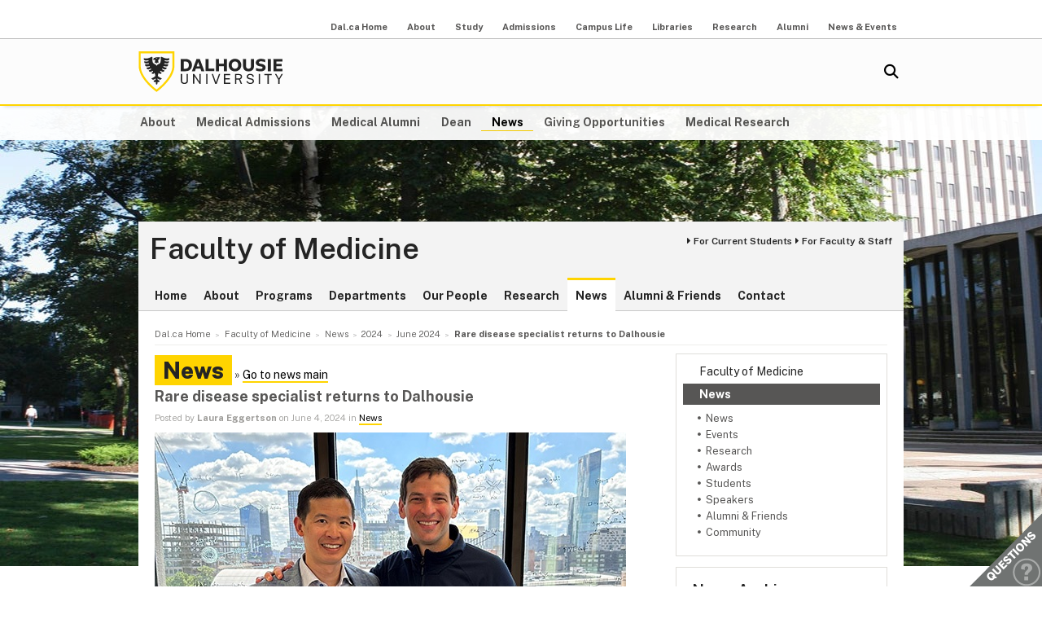

--- FILE ---
content_type: text/html; charset=UTF-8
request_url: https://medicine.dal.ca/news/2024/06/04/rare_disease_specialist_returns_to_dalhousie.html
body_size: 8269
content:
<!DOCTYPE html>
<html lang="en" >
<head>
    <meta http-equiv="Content-Type" content="text/html; charset=utf-8" />
    <meta name="keywords" content="" />
    <meta name="description" content=""/>
    <meta name="coveoDate" content="2024-06-04T17:22:00Z" /><link rel="icon" sizes="192x192" href="https://cdn.dal.ca/etc/designs/dalhousie/clientlibs/global/default/images/favicon/icon-192x192.png.lt_52d8b16a1d0bc6e6e2f65bda92d6c7fa.res/icon-192x192.png">
<link rel="apple-touch-icon" sizes="180x180" href="https://cdn.dal.ca/etc/designs/dalhousie/clientlibs/global/default/images/favicon/apple-touch-icon-180x180.png.lt_0769fa00e34e46c4d1386dc7853ec114.res/apple-touch-icon-180x180.png">
<link rel="apple-touch-icon" sizes="167x167" href="https://cdn.dal.ca/etc/designs/dalhousie/clientlibs/global/default/images/favicon/apple-touch-icon-167x167.png.lt_96c78712ff221466887c36a6900b4720.res/apple-touch-icon-167x167.png">
<link rel="apple-touch-icon" sizes="152x152" href="https://cdn.dal.ca/etc/designs/dalhousie/clientlibs/global/default/images/favicon/apple-touch-icon-152x152.png.lt_e2fc5ffdbb67d4dafbf41c0162fb0f33.res/apple-touch-icon-152x152.png">
<link rel="apple-touch-icon" sizes="120x120" href="https://cdn.dal.ca/etc/designs/dalhousie/clientlibs/global/default/images/favicon/apple-touch-icon-120x120.png.lt_a2a46a9537b9255c5c750a3ad0350c09.res/apple-touch-icon-120x120.png">
<meta name="msapplication-square310x310logo" content="/etc/designs/dalhousie/clientlibs/global/default/images/favicon/icon-310x310.png">
<meta name="msapplication-wide310x150logo" content="/etc/designs/dalhousie/clientlibs/global/default/images/favicon/icon-310x150.png">
<meta name="msapplication-square150x150logo" content="/etc/designs/dalhousie/clientlibs/global/default/images/favicon/icon-150x150.png">
<meta name="msapplication-square70x70logo" content="/etc/designs/dalhousie/clientlibs/global/default/images/favicon/icon-70x70.png">
<meta property="og:title" content="Rare disease specialist returns to Dalhousie" />
<meta property="og:type" content="school" />
<meta property="og:url" content="https://medicine.dal.ca/news/2024/06/04/rare_disease_specialist_returns_to_dalhousie.html" />
<meta property="og:image" content="https://cdn.dal.ca/_jcr_content/og_image.adaptive.full.high.jpg/1655131802257.jpg" />
<meta property="og:image:alt" content="Dal horizontal logo" />
<meta property="og:site_name" content="Dalhousie University" />
<meta property="og:description" content="" />
<meta name="twitter:card" content="summary" />
<meta name="twitter:description" content="" />
<meta name="twitter:site" content="@dalhousieu" />
<meta name="twitter:creator" content="@dalhousieu" />
<title>Rare disease specialist returns to Dalhousie - Faculty of Medicine - Dalhousie University</title>
    
    <link rel="stylesheet" href="https://cdn.dal.ca/etc.clientlibs/clientlibs/granite/jquery-ui.lt_39f0d37a60fbd501f32c59f84fd34f75.min.css" type="text/css">
<link rel="stylesheet" href="https://cdn.dal.ca/etc/designs/dalhousie/clientlibs/global/jquery-ui.lt_d15c3c2fe8bb0b57e2fd329b0ba8ab7c.min.css" type="text/css">
<link rel="stylesheet" href="https://cdn.dal.ca/etc/designs/dalhousie/clientlibs/global/selectNav.lt_5135b360db8e63ccf56b2a5b98325d90.min.css" type="text/css">
<link rel="stylesheet" href="https://cdn.dal.ca/etc.clientlibs/dalhousie/clientlibs/clientlib-site.lt_68910fe1d4dca7bbbf0fe76938f1d1ae.min.css" type="text/css">
<link rel="stylesheet" href="https://cdn.dal.ca/etc/designs/dalhousie/clientlibs/global/default.lt_6faca3b689a3a4d90a2efee217b69b91.min.css" type="text/css">
<link rel="stylesheet" href="https://cdn.dal.ca/etc/designs/dalhousie/clientlibs/global/themes/default-theme.lt_d2a466252c6d5b7b09cad65e9e909f9f.min.css" type="text/css">
<link rel="stylesheet" href="https://cdn.dal.ca/etc/designs/dalhousie/clientlibs/global/themes/programs-theme.lt_983eb1cebc5d144bc3cc7455cefba751.min.css" type="text/css">
<link rel="stylesheet" href="https://cdn.dal.ca/etc/designs/dalhousie/clientlibs/global/themes/faculty.lt_d41d8cd98f00b204e9800998ecf8427e.min.css" type="text/css">
<script src="https://cdn.dal.ca/etc.clientlibs/clientlibs/granite/jquery.lt_1fc733054ddb2e2fcd4a0f763671047b.min.js"></script>
<script src="https://cdn.dal.ca/etc.clientlibs/clientlibs/granite/jquery-ui.lt_99d8b552b0168e049b4d8a2d5568e57e.min.js"></script>
<script src="https://cdn.dal.ca/etc/designs/dalhousie/clientlibs/global/jquery.uniform.lt_7dc7bb06854120382202ad7d19325443.min.js"></script>
<script src="https://cdn.dal.ca/etc/designs/dalhousie/clientlibs/global/selectNav.lt_84c84a606a4e81f8b597406bf7043c5d.min.js"></script>
<script src="https://cdn.dal.ca/etc.clientlibs/dalhousie/clientlibs/clientlib-site.lt_73f8cf55063677ad1c4b77e9c6189710.min.js"></script>
<script src="https://cdn.dal.ca/etc/designs/dalhousie/clientlibs/global/default.lt_33c8bc4d947f6853ba88f2f8f9a7f498.min.js"></script>
<meta name="viewport" content="width=device-width, initial-scale=1.0"/><link rel="preconnect" href="https://fonts.gstatic.com" crossorigin>
<link rel="preload" as="style" href="https://fonts.googleapis.com/css2?family=Public+Sans:ital,wght@0,100;0,200;0,300;0,400;0,500;0,600;0,700;0,800;0,900;1,100;1,200;1,300;1,400;1,500;1,600;1,700;1,800;1,900&display=swap">
<link rel="stylesheet" href="https://fonts.googleapis.com/css2?family=Public+Sans:ital,wght@0,100;0,200;0,300;0,400;0,500;0,600;0,700;0,800;0,900;1,100;1,200;1,300;1,400;1,500;1,600;1,700;1,800;1,900&display=swap">
<link rel="preload" as="style" href="https://cdnjs.cloudflare.com/ajax/libs/font-awesome/5.15.4/css/all.min.css">
<link rel="stylesheet" href="https://cdnjs.cloudflare.com/ajax/libs/font-awesome/5.15.4/css/all.min.css">
<!--  Analytics -->
<script type="text/javascript">
    dataLayer = [{
        'Full Page Path': window.location.host + window.location.pathname,
        'Site' : 'medicine.dal.ca/'
    }];

    (function(w,d,s,l,i){
        w[l]=w[l]||[];w[l].push({
            'gtm.start': new Date().getTime(),event:'gtm.js'
        });
        var f=d.getElementsByTagName(s)[0],
            j=d.createElement(s),
            dl=l!='dataLayer'?'&l='+l:'';

        j.async=true;j.src='https://www.googletagmanager.com/gtm.js?id='+i+dl;f.parentNode.insertBefore(j,f);
    })(window,document,'script','dataLayer','GTM-MXNRGKP');

    
            dataLayer.push({
                'event': 'AdditionalTracker',
                'trackerID': 'UA\u002D339725\u002D2'
            });
        </script>

</head><body><div class="tool-navigation-menu iparsys parsys"><div class="section"><div class="new"></div>
</div><div class="iparys_inherited"><div class="tool-navigation-menu iparsys parsys"><div class="aaPlainText parbase section"><br />
</div>
<div class="toolsNavigationHeader section"><link rel="stylesheet" href="https://cdn.dal.ca/etc.clientlibs/dalhousie/dal/components/content/toolsNavigationHeader/toolsNavigationHeader.lt_eef32f46f7e250ab2d22a8001ce2384e.min.css" type="text/css" property="stylesheet">
<script src="https://cdn.dal.ca/etc.clientlibs/dalhousie/dal/components/content/toolsNavigationHeader/toolsNavigationHeader.lt_1c0a22b9445571ff7dc9f81e09c8d86f.min.js"></script>
<div class="blk-menu">
            <div class="ctn-boundary">
                <ul class="navbar navbar-desktop">
                    <li class="">
                            <a href="https://www.dal.ca/">Dal.ca Home</a>
                            </li>
                    <li class="">
                            <a href="https://www.dal.ca/about.html">About</a>
                            </li>
                    <li class="">
                            <a href="https://www.dal.ca/study.html">Study</a>
                            </li>
                    <li class="">
                            <a href="https://www.dal.ca/admissions.html">Admissions</a>
                            </li>
                    <li class="">
                            <a href="https://www.dal.ca/campus_life.html">Campus Life</a>
                            </li>
                    <li class="">
                            <a href="https://www.dal.ca/libraries.html">Libraries</a>
                            </li>
                    <li class="">
                            <a href="https://www.dal.ca/research-and-innovation.html">Research</a>
                            </li>
                    <li class="">
                            <a href="http://alumni.dal.ca/">Alumni</a>
                            </li>
                    <li class="">
                            <a href="https://www.dal.ca/news.html">News & Events</a>
                            </li>
                    </ul>
            </div>
        </div>

        <div class="blk-menu mobile">
            <div class="ctn-boundary">
                <ul class="navbar navbar-mobile">
                    <li><a href="http://my.dal.ca"><i>my</i>Dal</a></li>
                    <li><a href="https://directory.dal.ca/">Directory</a></li>
                    <li><a href="http://campusmap.dal.ca/">Maps</a></li>
                    <ul class="navbar-mobile-dropdown">
                        <li><a href="https://www.dal.ca/">Dal.ca Home</a></li>
                        <li><a href="https://www.dal.ca/about.html">About</a></li>
                        <li><a href="https://www.dal.ca/study.html">Study</a></li>
                        <li><a href="https://www.dal.ca/admissions.html">Admissions</a></li>
                        <li><a href="https://www.dal.ca/campus_life.html">Campus Life</a></li>
                        <li><a href="https://www.dal.ca/libraries.html">Libraries</a></li>
                        <li><a href="https://www.dal.ca/research-and-innovation.html">Research</a></li>
                        <li><a href="http://alumni.dal.ca/">Alumni</a></li>
                        <li><a href="https://www.dal.ca/news.html">News & Events</a></li>
                        </ul>
                </ul>
                <div class="selector">
                    <span>&nbsp;</span>
                    <select class="mobile-more nofancy">
                        <option value="#" class="empty_menu_item">&nbsp;</option>
                        <option value="https://www.dal.ca/">Dal.ca Home</option>
                        <option value="https://www.dal.ca/about.html">About</option>
                        <option value="https://www.dal.ca/study.html">Study</option>
                        <option value="https://www.dal.ca/admissions.html">Admissions</option>
                        <option value="https://www.dal.ca/campus_life.html">Campus Life</option>
                        <option value="https://www.dal.ca/libraries.html">Libraries</option>
                        <option value="https://www.dal.ca/research-and-innovation.html">Research</option>
                        <option value="http://alumni.dal.ca/">Alumni</option>
                        <option value="https://www.dal.ca/news.html">News & Events</option>
                        </select>
                </div>

            </div>
        </div>

        <div class="clearfloat"></div>
    </div>
</div>
</div></div>
<div class="header">
    <div class="ctn-boundary">
        <div class="mainLogo"><h2>
  <a href="https://www.dal.ca/" title="Back to Dalhousie University Home Page">Dalhousie University</a>
</h2>
</div>
<div class="siteSearch search"><div class="cmp-search" id="site_search" data-display-name="Dal.ca" data-gcse-code="62f8c37085b9245b8">
</div>
</div>
<div class="mobileMainNav">
    <div class="selector">
        <span>&nbsp;</span>
        <select class="mobile_dal_menu nofancy" id="mobile_dal_menu">
            <option value="#" class="empty_menu_item">&nbsp;</option>
            <option value="https://medicine.dal.ca/about.html" >About</option>
            <option value="https://medicine.dal.ca/departments/core-units/admissions.html" >Medical Admissions</option>
            <option value="https://medicine.dal.ca/departments/core-units/alumni.html" >Medical Alumni</option>
            <option value="https://medicine.dal.ca/dean.html" >Dean</option>
            <option value="https://medicine.dal.ca/news.html" >News</option>
            <option value="https://medicine.dal.ca/about/giving.html" >Giving Opportunities</option>
            <option value="https://medicine.dal.ca/research.html" >Medical Research</option>
            </select>
    </div>
</div></div> <!-- end-of ctn-boundary -->
</div><!-- Header -->

<div class="mainnav">
    <div class="mn-wrapper">
        <nav class="ctn-boundary" aria-label="Main Navigation">
            <a href="https://medicine.dal.ca/about.html">About</a>
            <a href="https://medicine.dal.ca/departments/core-units/admissions.html">Medical Admissions</a>
            <a href="https://medicine.dal.ca/departments/core-units/alumni.html">Medical Alumni</a>
            <a href="https://medicine.dal.ca/dean.html">Dean</a>
            <a href="https://medicine.dal.ca/news.html" class="active">News</a>
            <a href="https://medicine.dal.ca/about/giving.html">Giving Opportunities</a>
            <a href="https://medicine.dal.ca/research.html">Medical Research</a>
            </nav>
    </div>
</div><!-- Main Navigation -->
<div id="wrapper">
    <div class="banner">
    <div class="background-adaptive-image backgroundAdaptiveImage"><link rel="stylesheet" href="https://cdn.dal.ca/etc.clientlibs/dalhousie/dal/components/content/backgroundAdaptiveImage/clientlibs.lt_46bd1424ade08286c64f45ae06759fc3.min.css" type="text/css" property="stylesheet">
<script src="https://cdn.dal.ca/etc/designs/dalhousie/clientlibs/global/adaptiveImages.lt_255c26b17911c49aa9cebe541dfa21b7.min.js"></script>
<picture title='' class="" >
                <!--[if IE 9]><video style="display: none;"><![endif]-->
                <!--[if lte IE 8]><source srcset="https://cdn.dal.ca/faculty/medicine/news/_jcr_content/bgBanner.adaptive.full.high.jpg/1492021014315.jpg" media="(min-width : 0px)" /><![endif]-->
                <source srcset="https://cdn.dal.ca/faculty/medicine/news/_jcr_content/bgBanner.adaptive.full.high.jpg/1492021014315.jpg" media="(min-width : 641px)" /><!--[if IE 9]></video><![endif]-->
                <img srcset='https://cdn.dal.ca/faculty/medicine/news/_jcr_content/bgBanner.adaptive.full.high.jpg/1492021014315.jpg' alt='' title='' class=""/>
            </picture>

            </div>
</div><!-- Banner -->
<div class="content" id="skipContent">
    <div class="ctn-boundary">
        <div class="ctn-wrapper">
            <div class="subsite-header">
                <div class="subsiteHeader"><div class="subsiteHeader-content">
    <h2 class="subsiteHeader-title">
        <a href="https://medicine.dal.ca/" title="Back to Faculty of Medicine">Faculty of Medicine</a>
    </h2>

    <div class="subsiteHeader-links" id="facultyForBox">
            <ul>
                <li><a href="https://medicine.dal.ca/current-students.html" class="">For Current Students</a></li>
                <li><a href="https://medicine.dal.ca/for-faculty-staff.html" class="">For Faculty &amp; Staff</a></li>
                </ul>
        </div>
    </div>
</div>
<div class="subsite-mainnav">
                    <ul>
    <li class="">
            <a href="https://medicine.dal.ca/">Home</a>
        </li>
    <li class="">
            <a href="https://medicine.dal.ca/about.html">About</a>
        </li>
    <li class="">
            <a href="https://medicine.dal.ca/programs.html">Programs</a>
        </li>
    <li class="">
            <a href="https://medicine.dal.ca/departments.html">Departments</a>
        </li>
    <li class="">
            <a href="https://medicine.dal.ca/facultystaff.html">Our People</a>
        </li>
    <li class="">
            <a href="https://medicine.dal.ca/research-dal-med.html">Research</a>
        </li>
    <li class="active ">
            <a href="https://medicine.dal.ca/news.html">News</a>
        </li>
    <li class="">
            <a href="https://medicine.dal.ca/alumni.html">Alumni &amp; Friends</a>
        </li>
    <li class="">
            <a href="https://medicine.dal.ca/contacts.html">Contact </a>
        </li>
    </ul>

</div>
            </div>

            <div class="subsite-content">
               <div class="breadcrumb"><nav aria-label="Breadcrumb">
        <ol itemscope itemtype="http://schema.org/BreadcrumbList">
            <li class="breadcrumb_pre_nav" itemprop="itemListElement" itemscope itemtype="http://schema.org/ListItem">
                            <a href="https://www.dal.ca/" itemprop="item"><span itemprop="name">Dal.ca Home</span></a>
                            <meta itemprop="position" content="1">
                        </li>
                    <li class="breadcrumb_nav_home_mobile" >
                            <a href="https://medicine.dal.ca/">Home</a>
                        </li>
                        <li class="breacrumb_nav_home" itemprop="itemListElement" itemscope itemtype="http://schema.org/ListItem">
                            <a href="https://medicine.dal.ca/" itemprop="item"><span itemprop="name">Faculty of Medicine</span></a>
                            <meta itemprop="position" content="2">
                        </li>
                    <li itemprop="itemListElement" itemscope itemtype="http://schema.org/ListItem">
                            <a href="https://medicine.dal.ca/news.html" itemprop="item"><span itemprop="name">News</span></a>
                            <meta itemprop="position" content="3">
                        </li>
                    <li itemprop="itemListElement" itemscope itemtype="http://schema.org/ListItem">
                            <a href="https://medicine.dal.ca/news/2024.html" itemprop="item"><span itemprop="name">2024</span></a>
                            <meta itemprop="position" content="4">
                        </li>
                    <li itemprop="itemListElement" itemscope itemtype="http://schema.org/ListItem">
                            <a href="https://medicine.dal.ca/news/2024/06.html" itemprop="item"><span itemprop="name">June 2024</span></a>
                            <meta itemprop="position" content="5">
                        </li>
                    <li class="breadcrumb_current_page" aria-current="page" itemprop="itemListElement" itemscope itemtype="http://schema.org/ListItem">
                <span itemprop="name">Rare disease specialist returns to Dalhousie</span>
                <meta itemprop="position" content="6">
            </li>
        </ol>
    </nav>
</div><div class="rightBar containerRightBar"><div class="sidebar">
    <div class="rightPar parsys"><div class="newsMenu section"><link rel="stylesheet" href="https://cdn.dal.ca/etc.clientlibs/dalhousie/nlc/components/content/navigationRight/clientlibs.lt_2631335bf8506868e53263d05e4bcb8d.min.css" type="text/css" property="stylesheet">
<script src="https://cdn.dal.ca/etc.clientlibs/dalhousie/nlc/components/content/navigationRight/clientlibs.lt_c12117bd6c019d3b00625d1b221d8f0d.min.js"></script>
<div class="sidenav">
	    <ul id="side-navigation-menu" class="block-nav"> 
	        <li><a href="/">Faculty of Medicine</a></li>
	        <li class="open">
				<a href="/news.html">News</a>
	            <ul>
	                <li><a href="https://medicine.dal.ca/news.category.html/category/academic_news%3ANews.html">News</a></li>
	                <li><a href="https://medicine.dal.ca/news.category.html/category/academic_news%3AEvents.html">Events</a></li>
	                <li><a href="https://medicine.dal.ca/news.category.html/category/academic_news%3AResearch.html">Research</a></li>
	                <li><a href="https://medicine.dal.ca/news.category.html/category/academic_news%3AAwards.html">Awards</a></li>
	                <li><a href="https://medicine.dal.ca/news.category.html/category/academic_news%3AStudents.html">Students</a></li>
	                <li><a href="https://medicine.dal.ca/news.category.html/category/academic_news%3ASpeakers.html">Speakers</a></li>
	                <li><a href="https://medicine.dal.ca/news.category.html/category/academic_news%3AAlumni+and+Friends.html">Alumni &amp; Friends</a></li>
	                <li><a href="https://medicine.dal.ca/news.category.html/category/academic_news%3Acommunity.html">Community</a></li>
	                </ul>
			</li>
	        </ul>
	</div>
</div>
<div class="newsArchiveList section"><div class="sb-box">
    <h3>News Archive</h3>
    <div class="sb-highlight-box">
        <ul>
            <li><a href="/news/2025/11.html">November 2025</a></li>
            <li><a href="/news/2025/10.html">October 2025</a></li>
            <li><a href="/news/2025/09.html">September 2025</a></li>
            <li><a href="/news/2025/08.html">August 2025</a></li>
            <li><a href="/news/2025/07.html">July 2025</a></li>
            <li><a href="/news/2025/06.html">June 2025</a></li>
            <li><a href="/news/2025/05.html">May 2025</a></li>
            </ul>
    </div>
    <div style="font-size: .9em; text-align: right; padding-top: 8px;">
            &raquo; <a href="/news/2025.html">More Archives</a>
        </div>
    </div></div>
</div>
</div></div>
<div class="maincontent">
    <div class="contentPar parsys"><div class="newsArticle section"><h1 class="pageTitle">News</h1>
&raquo;
<a href="/news.html">Go to news main</a>

<link rel="stylesheet" href="https://cdn.dal.ca/etc/designs/dalhousie/clientlibs/content/news.lt_a6f004aaea931f10ef6a3593d9c564b5.min.css" type="text/css" property="stylesheet">
<h2>Rare disease specialist returns to Dalhousie</h2>
<div class="by">
    Posted by <strong>Laura Eggertson</strong> on
    June 4, 2024
        in
        <a href="https://medicine.dal.ca/news.category.html/category/academic_news%3ANews.html">News</a></div>

<picture title='Dalhousie’s Dr. Luke Chen(L) is collaborating with Dr. David Fajgenbaum at the University of Pennsylvania on novel therapies for a rare inflammatory disease called TAFRO syndrome.' class="news-image" >
                <!--[if IE 9]><video style="display: none;"><![endif]-->
                <!--[if lte IE 8]><source srcset="https://cdn.dal.ca/faculty/medicine/news/2024/06/04/rare_disease_specialist_returns_to_dalhousie/_jcr_content/contentPar/newsArticle/image.adaptive.579.high.jpg/1717521333929.jpg" media="(min-width : 0px)" /><![endif]-->
                <source srcset="https://cdn.dal.ca/faculty/medicine/news/2024/06/04/rare_disease_specialist_returns_to_dalhousie/_jcr_content/contentPar/newsArticle/image.adaptive.320.high.jpg/1717521333929.jpg" media="(max-width: 340px)" /><source srcset="https://cdn.dal.ca/faculty/medicine/news/2024/06/04/rare_disease_specialist_returns_to_dalhousie/_jcr_content/contentPar/newsArticle/image.adaptive.480.high.jpg/1717521333929.jpg" media="(min-width : 341px) and (max-width: 499px)" /><source srcset="https://cdn.dal.ca/faculty/medicine/news/2024/06/04/rare_disease_specialist_returns_to_dalhousie/_jcr_content/contentPar/newsArticle/image.adaptive.579.high.jpg/1717521333929.jpg" media="(min-width : 500px) and (max-width: 640px)" /><source srcset="https://cdn.dal.ca/faculty/medicine/news/2024/06/04/rare_disease_specialist_returns_to_dalhousie/_jcr_content/contentPar/newsArticle/image.adaptive.320.high.jpg/1717521333929.jpg" media="(min-width : 641px) and (max-width: 659px)" /><source srcset="https://cdn.dal.ca/faculty/medicine/news/2024/06/04/rare_disease_specialist_returns_to_dalhousie/_jcr_content/contentPar/newsArticle/image.adaptive.480.high.jpg/1717521333929.jpg" media="(min-width : 660px) and (max-width: 819px)" /><source srcset="https://cdn.dal.ca/faculty/medicine/news/2024/06/04/rare_disease_specialist_returns_to_dalhousie/_jcr_content/contentPar/newsArticle/image.adaptive.579.high.jpg/1717521333929.jpg" media="(min-width : 820px)" /><!--[if IE 9]></video><![endif]-->
                <img srcset='https://cdn.dal.ca/faculty/medicine/news/2024/06/04/rare_disease_specialist_returns_to_dalhousie/_jcr_content/contentPar/newsArticle/image.adaptive.579.high.jpg/1717521333929.jpg' alt='Dalhousie’s Dr. Luke Chen(L) is collaborating with Dr. David Fajgenbaum at the University of Pennsylvania on novel therapies for a rare inflammatory disease called TAFRO syndrome.' title='Dalhousie’s Dr. Luke Chen(L) is collaborating with Dr. David Fajgenbaum at the University of Pennsylvania on novel therapies for a rare inflammatory disease called TAFRO syndrome.' class="news-image"/>
            </picture>

            <div class="image-caption">Dalhousie’s Dr. Luke Chen(L) is collaborating with Dr. David Fajgenbaum at the University of Pennsylvania on novel therapies for a rare inflammatory disease called TAFRO syndrome.  </div>
</div>
<div class="text parbase section"><link rel="stylesheet" href="https://cdn.dal.ca/etc.clientlibs/wcm/foundation/clientlibs/accessibility.lt_7f64d7918e126c44b6d7cafa10b85ef1.min.css" type="text/css" property="stylesheet">
<p>Twenty years after he graduated from Dalhousie Medical School, a doctor nicknamed Canada’s “House” has returned, hoping his expertise in diagnosing mystery illnesses will lead to the creation of an Atlantic Centre for Rare Diseases.</p>
<p>Dr. Luke Chen (Dal Med 03) is a hematologist who has become the go-to resource across Canada for advice to other physicians treating a basket of rare inflammatory diseases, including some blood and bone-marrow cancers.</p>
<p>Since returning to Halifax and Dalhousie after 17 years at the University of British Columbia, Dr. Chen has been overwhelmed by the demand to see patients in his hematology practice, and has already diagnosed more than 30 people with rare diseases here in the Maritimes.</p>
<p>“There are a lot of people wandering around the Maritimes with these unusual things who are suffering, who are just landing in Emergency, and nobody knows what they have,” Dr. Chen says.</p>
<p>At UBC, the residents Dr. Chen supervised nicknamed him “House” after the television doctor actor Hugh Laurie played in the hit medical drama of the same name.</p>
<p>Although Dr. Chen hopes he has a better bedside manner than that of the gruff TV character – who also diagnosed mystery illnesses – he is equally drawn to investigating puzzling symptoms and piecing together diagnoses and treatment plans that save lives.</p>
<p>“In hematology, we deal with really cognitively challenging diagnostic cases, and it’s really satisfying when you are actually able to make that diagnosis,” he says.</p>
<p>One of the patients Dr. Chen and his team recently helped is Anthony Ha, a 39-year-old IT architect at Irving Shipyards who developed an unrelenting “fever of unknown origin” that saw him hospitalized for 21 days last year.</p>
<p>Mr. Ha was already living with systemic sclerosis, a rare auto-immune disorder that involves hardening and tightening of the skin, when he developed the fever. At its highest, it reached 41 C, and only the maximum doses of Tylenol and ibuprofen would bring it down.</p>
<p>“Every night was torture, because the fever would be worse at night,” Mr. Ha says. “I was soaking through my shirts and all the linens they were giving me every night. I lost 15 pounds … my inflammation levels were super high; my hemoglobin was super low … my spleen was enlarged.”</p>
<p>Despite being treated with antibiotics for what doctors assumed was an infection driving the fever, nothing worked, until Mr. Ha met Dr. Chen’s hematology team.</p>
<p>After checking Ha’s bone marrow biopsy results, Dr. Chen and his team determined Mr. Ha had contracted cytomegalovirus (CMV). The virus that had triggered an early form of a second rare immune disease called secondary hemophagocytic lymphohistiocytosis (HLH). HLH is one of the rare blood cancers Dr. Chen studies.</p>
<p>Once the team knew what they were dealing with, Mr. Ha was prescribed antiviral medication that reduced the viral load in his system, and he began getting better.</p>
<blockquote><p>“Dr. Chen was pretty awesome,” Mr. Ha says. “Solving puzzles and in particular the HLH feature of all this was intriguing to him because he’s got research in it. He spotted it just like that.”</p></blockquote>
<p>Dr. Chen often gets calls from doctors working in emergency departments across Canada, as well as requests for advice about the rare diseases he studies from physicians in other parts of the world, he says.</p>
<p>He believes Dalhousie is well-positioned to create an Atlantic Centre for Rare Diseases because of its renowned researchers in immunology, infection, genetics and hematology, the university’s robust biobank, which can provide tissue samples for researchers, and the excellent clinical trials facilities here.</p>
<p>“Dr. Chen has been a fantastic addition to our team,” says Dr. Sudeep Shivakumar, an associate professor at Dalhousie and interim head of the Department of Hematology. “His expertise in diagnosing and treating rare diseases has led to benefits in the care of patients here in Nova Scotia, he’s built bridges with other medical specialists, and he’s advocated for novel treatments for these patients with great success, all in the short time he’s been here. “</p>
<p>Chen’s own research focuses on matching existing drugs that have not previously been tried to treat these rare diseases.</p>
<p>He is also collaborating with Dr. David Fajgenbaum at the University of Pennsylvania on novel therapies for a rare inflammatory disease called TAFRO syndrome. The syndrome is caused by a similar type of cytokine storm that proved deadly to many early COVID patients when the body’s immune system reacts too aggressively to infection.</p>
<p>One of his first patients on returning to Halifax was a young woman with TAFRO – a previously unrecognized disease in Nova Scotia.</p>
<blockquote><p>“I started treating her for TAFRO, and now she’s doing very well,” he says.</p></blockquote>
<p>Dr. Chen’s work on these inflammatory diseases and their immune system reactions also brought him into the thick of the battle against COVID-19 in the early days of the pandemic. He was among the clinicians that recognized the need to use immune-suppressant medications to dampen the cytokine storms that COVID triggered.</p>
<p>“When COVID first hit, it became evident that our immune system was what was killing us,” he says. “The reason I got into COVID was HLH and TAFRO are very adjacent to the immune dysregulation we saw in COVID.”</p>
<p>Although Dr. Chen is often able to provide an answer for patients with mysterious illnesses, he is not always successful. He keeps a database of the mysterious inflammatory cases that elude him, and whenever new knowledge emerges in medical journals, he goes back to those cases to see if any of them fit the new criteria.</p>
<p>In many of the rare diseases Dr. Chen specializes in, research is helping to make successful inroads in treatments, he says. He firmly believes Dalhousie can become a powerhouse of clinical and research expertise in these areas.</p>
<blockquote><p>“I think we can attract the best and the brightest residents and fellows from around Canada to come and study rare diseases with us,” he says.</p></blockquote>
<p>“There’s a lot of medications sitting on the shelf that are ready to treat these people. We just need to figure out the shelf that medicine is sitting on and link it up with the patient.”</p>
</div>
<div class="newsTopNewsItems section"><div class="h4-placeholder">
            <h4>Recent News</h4>
            <ul>
                        <li><a href="https://medicine.dal.ca/news/2025/11/27/dalhousie_s_first_physician_assistant_cohort_steps_into_nova_scotia_s_healthcare_system.html">Dalhousie’s first physician assistant cohort steps into Nova Scotia’s healthcare system</a>
                        <li><a href="https://medicine.dal.ca/news/2025/11/25/dalhousie_med_students_explore_pediatric_care_in_austria.html">Dalhousie med students explore pediatric care in Austria</a>
                        <li><a href="https://medicine.dal.ca/news/2025/11/21/dalhousie_researchers_shine_at_discovery_awards_with_four_top_honours.html">Dalhousie researchers shine at Discovery Awards with four top honours</a>
                        <li><a href="https://medicine.dal.ca/news/2025/11/20/new__2m_national_study_to_uncover_how_biology__social_factors_shape_ms_outcomes.html">New $2M national study to uncover how biology, social factors shape MS outcomes</a>
                        <li><a href="https://medicine.dal.ca/news/2025/11/20/pathology_edia_committee_makes_strides_during_2024_2025_year.html">Pathology EDIA Committee makes strides during 2024‑2025 year</a>
                        <li><a href="https://medicine.dal.ca/news/2025/11/13/ccfv_s_impact_on_vaccine_innovation.html">CCfV’s impact on vaccine innovation</a>
                        <li><a href="https://medicine.dal.ca/news/2025/10/29/unlocking_the_secrets_of_memory_with_fruit_flies.html">Unlocking the secrets of memory—with fruit flies</a>
                        <li><a href="https://medicine.dal.ca/news/2025/10/23/celebrating_mobility_research_and_the_power_of_philanthropy.html">Celebrating mobility research and the power of philanthropy</a>
                        </ul>
                <a href="https://medicine.dal.ca/news.html">View past news items</a>
	        </div>
    </div>
</div>
</div><!-- Main Content --></div><!-- Subsite Content -->
        </div><!-- Wrapper -->
    </div><!-- Boundary -->
</div><!-- Content --> </div> <!-- end-of wrapper -->
<div class="footerComp footer"><link rel="stylesheet" href="https://cdn.dal.ca/etc.clientlibs/dalhousie/nlc/components/content/containerTwoColumn/containerTwoColumn.lt_9fd0a600fa39094b6454080eef4e9114.min.css" type="text/css" property="stylesheet">
<link rel="stylesheet" href="https://cdn.dal.ca/etc.clientlibs/dalhousie/foundation/components/content/footer/footerClientLib.lt_478d088086840a1bc1d76de662a1ef10.min.css" type="text/css" property="stylesheet">
<div id="main_footer">
    <div class="ctn-boundary">
    	<div class="cols2">
            <div class="col-first">
                <div class="col-content">
                    <p><b>Dalhousie University</b><br>
Faculty of Medicine<br>
Halifax, Nova Scotia, Canada&nbsp; B3H 4R2<br>
Tel: 1-902-494-6592</p>
<p><b><br>
Dalhousie Medicine New Brunswick</b><br>
 Saint John, New Brunswick, Canada E2L4L5<br>
Tel:1-506-636-6000<br>
<br>
</p>
</div>
            </div>
            <div class="col-last">
                <div class="col-content">
                    <ul>
<li style="text-align: right;"><a href="https://www.dal.ca/about/contact-us.html">Contact Us</a></li>
<li style="text-align: right;"><a href="https://directory.dal.ca">Campus Directory</a></li>
<li style="text-align: right;"><a href="https://www.dal.ca/campus_life/career-and-leadership.html">Student Career Services</a></li>
<li style="text-align: right;"><a href="https://www.dal.ca/dept/hr/careers_dalhousie.html">Employment with Dalhousie<br>
</a></li>
</ul>
<p>&nbsp;</p>
<ul>
<li style="text-align: right;"><a href="https://www.dal.ca/parents-and-families.html">For Parents</a></li>
<li style="text-align: right;"><a href="https://www.dal.ca/hire-dal.html">For Employers</a></li>
<li style="text-align: right;"><a href="https://www.dal.ca/news/media.html">Media Centre</a></li>
<li style="text-align: right;"><a href="https://www.dal.ca/privacy.html">Privacy Statement</a></li>
<li style="text-align: right;"><a href="https://www.dal.ca/terms-of-use.html">Terms of Use</a></li>
</ul>
</div>
            </div>
        </div>
    </div>
</div>

<div id="responsive_footer">
    <div class="ctn-boundary">
        <ul>
<li><a href="https://www.dal.ca/about/contact-us.html">Contact Us</a></li>
<li><a href="https://www.dal.ca/information-current-students.html">Current Students</a></li>
<li><a href="https://www.dal.ca/information-faculty-staff.html">Faculty & Staff</a></li>
</ul>
<p><b>Dalhousie University</b><br>
Halifax, Nova Scotia, Canada B3H 4R2<br>
1.902.494.2211</p></div>
</div>

<!-- Footer -->

<link rel="stylesheet" href="https://cdn.dal.ca/etc/designs/dalhousie/clientlibs/global/feedback.lt_0da98b229a26e86d440689f37bf4b53d.min.css" type="text/css" property="stylesheet">
<div class="feedback_container">
    <div id="kampyle_button">
        <div id="kampyle_container">
            <a href="//www.dal.ca/contact_us.html" id="kampylink" title="Contact us">
                <span id="kampyle_span">
                    &nbsp;
                </span>
            </a>
        </div>
    </div>
    <div id="kampyle_button_responsive">
        <a href="//www.dal.ca/contact_us.html" id="kampylelink_responsive" title="Contact us"></a>
    </div>
</div>
</div>
<noscript>
    <div style="display: inline;">
        <img height="1" width="1" style="border-style: none;" alt="" src="//googleads.g.doubleclick.net/pagead/viewthroughconversion/1027188514/?value=0&amp;label=Ceo_CMqN_wUQos7m6QM&amp;guid=ON&amp;script=0"/>
    </div>
</noscript>
</body>
</html>

--- FILE ---
content_type: text/css
request_url: https://cdn.dal.ca/etc/designs/dalhousie/clientlibs/content/news.lt_a6f004aaea931f10ef6a3593d9c564b5.min.css
body_size: 406
content:
#ui-datepicker-div{width:228px;z-index:10000 !important;border:1px solid #999}
.error{color:red;border:1px solid red;padding:10px;margin:10px}
.newsListingContainer.showRSS .newsListingTitle{display:inline}
.newsListingContainer.showRSS .newsListingSubTitle{display:inline-block;width:100%}
a.rss{display:inline-block;text-overflow:ellipsis;overflow:hidden;float:right;max-width:80%;white-space:nowrap;margin-bottom:10px;padding-right:20px;background:url("../global/default/images/icon-rss.gif.lt_b1b1465f144ee16f1b5bbe6a1545bd76.res/icon-rss.gif") no-repeat top right}
.by{font-size:.8em;margin-bottom:10px;color:#9e9d9a}
.newsListingContainer{position:relative}
.newsListingContainer ul li{margin-bottom:5px}
.ctn-tools-content{width:auto !important;padding:5px}
.ctn-tools-content ul{margin-bottom:0}
.rssFeedReader h3{font-size:1.5em;font-weight:normal;color:#000;margin-bottom:.5em}
.rssFeedReader ul{margin-bottom:1em}
.newsListing>.newsListingContainer .article-container>a:first-child{font-weight:bold}
.newsListing{margin-bottom:15px;margin-top:10px}
.add-article,.add-event,.add-icon{padding-left:20px !important;background:url([data-uri]%3D%3D) no-repeat 1px;border-bottom:none !important}
.article-container{margin:15px 0}
.upcomingEvents .h4-placeholder{margin-bottom:5px}
.upcomingEvents .h4-placeholder span{font-size:10px;display:block}
.upcomingEvents .h4-placeholder .event{margin-bottom:10px}

--- FILE ---
content_type: text/css
request_url: https://cdn.dal.ca/etc/designs/dalhousie/clientlibs/global/feedback.lt_0da98b229a26e86d440689f37bf4b53d.min.css
body_size: -33
content:
#kampyle_button{position:fixed!important;bottom:-3px;right:-1px;z-index:1000000}
#kampyle_span{width:93px;height:94px;display:inline-block;background:url("feedback/images/questions-slate.png.lt_88a4755c0eccd92cc37b4be5f9900360.res/questions-slate.png") no-repeat}
#kampyle_button_responsive{display:none}
@media(max-width:999px){#kampyle_button{display:none!important}
#kampyle_button_responsive{display:block;width:auto;padding-top:10px}
#kampylelink_responsive{width:160px;height:42px;display:inline-block;background:url("feedback/images/questions-slate-mobile.png.lt_77954f95665d451ec4c816742af18ded.res/questions-slate-mobile.png") no-repeat;background-size:160px 42px}
#kampylelink_responsive:hover{background-image:url("feedback/images/questions-slate-mobile-hover.png.lt_13481d22c228c676e3bae14fb70bf2c4.res/questions-slate-mobile-hover.png")}
.footer{padding-bottom:0}
}